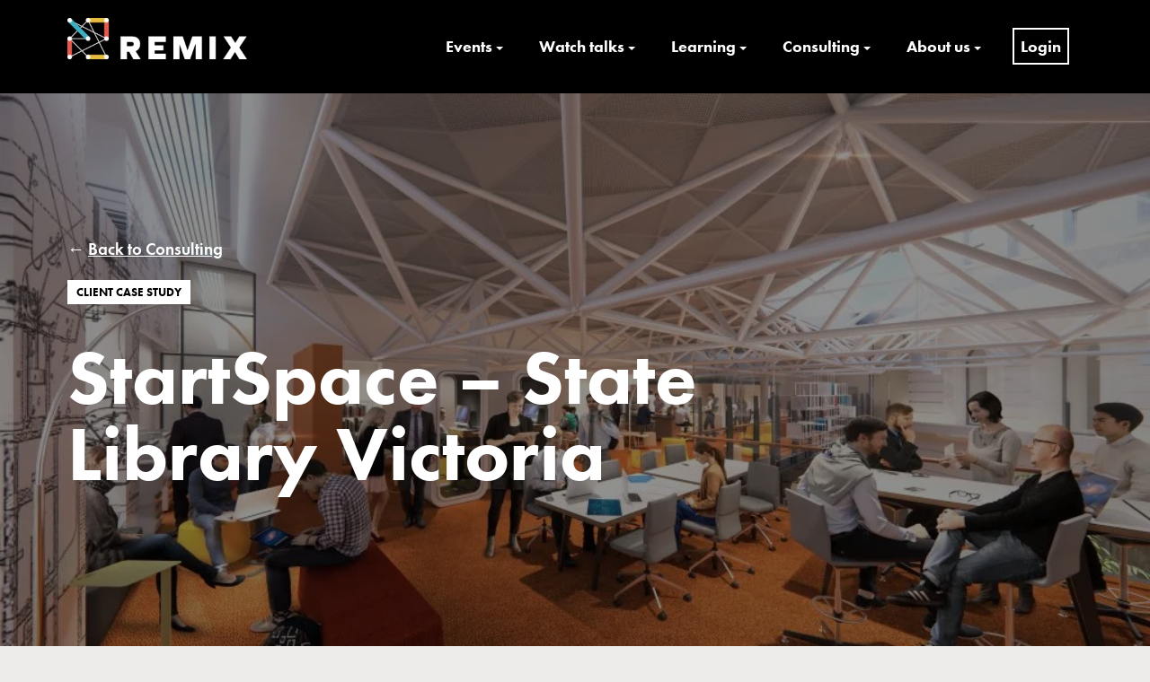

--- FILE ---
content_type: text/html; charset=UTF-8
request_url: https://www.remixsummits.com/startspace-state-library-victoria/
body_size: 22297
content:
<!DOCTYPE html><html lang="en-GB"><head>	<meta charset="UTF-8" />	<meta name="viewport" content="width=device-width,initial-scale=1.0" />	<link rel="stylesheet" href="https://use.typekit.net/tji7ucn.css">	<style id="jetpack-boost-critical-css">@media all{.stag-button{-webkit-appearance:none;-webkit-font-smoothing:inherit;display:inline-block;background:#979797;color:#fff;font-size:16px;line-height:1;margin:5px;padding:12px 16px;border-radius:0;text-decoration:none!important;text-align:center;-webkit-box-sizing:border-box;box-sizing:border-box}.stag-button--normal{opacity:.9}.stag-button--large{font-size:20px;padding:22px 40px}.stag-button--white{background:#fff;color:#000}.stag-intro-text{font-size:125%;margin-bottom:2em;display:block}.stag-alert{text-align:center;color:#fff;padding:20px 15px;margin:1em 0;display:block}.stag-alert--blue{background:#1b93c7}}@media all{html{font-family:sans-serif;-ms-text-size-adjust:100%;-webkit-text-size-adjust:100%}body{margin:0}article,header,main,nav,section{display:block}[hidden]{display:none}a{background-color:transparent}strong{font-weight:inherit}strong{font-weight:bolder}h1{font-size:2em;margin:.67em 0}img{border-style:none}svg:not(:root){overflow:hidden}hr{box-sizing:content-box;height:0;overflow:visible}button,input{font:inherit}button,input{overflow:visible}button,input{margin:0}button{text-transform:none}[type=submit],button,html [type=button]{-webkit-appearance:button}[type=checkbox]{box-sizing:border-box;padding:0}.entry-content,.site-header,.site-header .container{zoom:1}.entry-content:after,.entry-content:before,.site-header .container:after,.site-header .container:before,.site-header:after,.site-header:before{display:table;content:""}.entry-content:after,.site-header .container:after,.site-header:after{clear:both}.screen-reader-text{border:0;clip:rect(0 0 0 0);height:1px;margin:-1px;overflow:hidden;padding:0;position:absolute;width:1px}form:not(.comment-form):not(#adminbarsearch){background:#f8f8f8;padding:30px 40px}input[type=text]{background:#fff;border:none;padding:12px;width:100%;outline:0;border:1px solid #ebebeb}button,input[type=submit]{margin:0;width:auto;padding:12px 12px;font-size:13px;font-size:1.3rem;border-radius:3px;border:none;color:#fff;font-weight:700;line-height:1.2;text-align:center;background:0 0;box-shadow:none}.stag-button{text-decoration:none!important}body{margin:0}html{font-size:62.5%;-moz-box-sizing:border-box;-webkit-box-sizing:border-box;box-sizing:border-box}*,:after,:before{-moz-box-sizing:inherit;-webkit-box-sizing:inherit;box-sizing:inherit}body{font-size:19px;font-size:1.9rem;color:#000;background-color:#edecea;text-rendering:optimizeLegibility;-webkit-font-smoothing:antialiased;-moz-osx-font-smoothing:grayscale;-moz-box-sizing:inherit;-webkit-box-sizing:inherit;box-sizing:inherit}body,button,input{font-family:Roboto,Arial,sans-serif;line-height:1.6}@media screen and (min-width:600px){body,button,input{line-height:1.5}}a{text-decoration:none}hr,p,table,ul{margin-bottom:13px;margin-bottom:1.3rem}input{font:inherit}img{max-width:100%;vertical-align:bottom;height:auto}.site{max-width:1500px;margin:0 auto;background:#fff}.container{max-width:1170px;margin:0 auto;padding-left:20px;padding-right:20px;position:relative}.entry-content,.site-header,.site-header .container{clear:both}.site-header{display:block;position:relative}.site-branding{float:left;padding:10px 0}.site-title-wrap{display:inline-block;vertical-align:middle}.site-title{margin:0}.custom-logo-link{display:inline-block;vertical-align:middle}.custom-logo-link+.site-title-wrap{margin-left:10px}.site-title a{color:inherit}.nav-sec:after,.site-branding:after{display:block;content:"";clear:both}.nav-sec{float:right;width:70%}nav.main-navigation{display:inline-block;text-align:right;float:right}ul.primary-menu{list-style-type:none;padding:0;margin:34px 0;position:relative}ul.primary-menu{margin:0}.primary-menu li{padding:35px 0;border-top:3px solid transparent;margin:0 15px 0}.primary-menu li{display:inline-block;text-align:right;position:relative}.primary-menu li a{padding:0 5px;font-size:18px;font-size:1.8rem;color:#1c2220;font-weight:700;line-height:1.278;text-decoration:none}.primary-menu li ul a{color:#909090}nav.main-navigation .primary-menu li ul{display:none;position:absolute;min-width:240px;padding:20px;list-style-type:none;opacity:0;visibility:hidden;top:100%;margin:0;background:#fff;z-index:100}nav.main-navigation .primary-menu li ul li{display:block;text-align:left;border:none;margin:0;padding:0;position:relative}@media screen and (min-width:991px){.main-navigation .sub-menu{-moz-box-shadow:0 0 5px rgba(0,0,0,.19);-webkit-box-shadow:0 0 5px rgba(0,0,0,.19);box-shadow:0 0 5px rgba(0,0,0,.19)}}.main-navigation .sub-menu li+li{margin-top:20px!important}nav.main-navigation .primary-menu li ul li a{display:inline-block;font-weight:400}nav.main-navigation .primary-menu li ul li ul{top:-20px;left:100%;left:calc(100% + 20px)}button#trigger-overlay,button.overlay-close{float:right;background:0 0;border:2px solid #1e1f22;height:50px;padding:0 15px;margin:25px 0;font-size:18px;color:#1c2220;font-weight:700;text-transform:uppercase;display:none;outline:0}.post-cover{background-size:cover;background-position:center;position:relative;padding:160px 0}.post-cover .inner-container{max-width:750px}.post-cover:before{content:"";display:block;position:absolute;width:100%;height:100%;background:rgba(0,0,0,.43);top:0;left:0}.post-cover .entry-title{font-size:85px;font-size:8.5rem;color:#fff;font-weight:700;line-height:1.1;margin-top:40px}.post-meta{font-size:11px;font-size:1.1rem;color:#fff;font-weight:700;text-transform:uppercase;line-height:2}.post-meta>span:after{content:"/";display:inline-block;padding-left:5px;padding-right:3px}.post-meta>span:last-child:after{display:none}.entry-content .container{max-width:810px}.entry-content{padding:60px 0 0}.entry-content .container{max-width:810px}.entry-content p{line-height:1.75}.entry-content a:not(.stag-button):not(.wp-block-button__link){text-decoration:underline;color:#000}table{width:100%;text-align:left;border-spacing:0;border-collapse:collapse}td{font-size:19px;font-size:1.9rem;color:#000;line-height:1.6;padding:15px 0;border-bottom:2px solid #000}@media screen and (max-width:1199px){.nav-sec{float:right;width:75%}nav.main-navigation{width:64%}}@media screen and (max-width:991px){button#trigger-overlay,button.overlay-close{display:block}.post-cover .entry-title{font-size:80px;font-size:8rem}}@media screen and (max-width:768px){.post-cover .entry-title{font-size:60px;font-size:6rem}.container{max-width:100%}}@media screen and (max-width:480px){.entry-content p,body,td{font-size:16px;font-size:1.6rem}.post-cover .entry-title{font-size:40px;font-size:4rem}.post-meta{font-size:10px;font-size:1rem}}@media screen and (max-width:360px){.post-cover .entry-title{font-size:30px;font-size:3rem}.post-meta{font-size:8px;font-size:.8rem}}@media screen and (max-width:991px){.nav-sec.overlay{position:fixed;width:100%;height:100%;float:none;top:0;left:0;background:0 0;-moz-backface-visibility:hidden;-webkit-backface-visibility:hidden;backface-visibility:hidden;overflow:auto}.overlay .overlay-close{position:absolute;right:20px;top:40px;z-index:100;margin:0}.overlay nav.main-navigation{margin-top:100px;width:100%;padding:0 50px}.overlay ul.primary-menu>li{display:block;text-align:left;padding:25px 0;position:relative;border:none}.overlay ul.primary-menu>li:first-child{padding-top:0}.overlay ul.primary-menu>li:last-child:after{display:none}.overlay ul.primary-menu>li:after{content:"";display:block;width:50px;height:2px;position:absolute;background:#000;left:0;bottom:0}.overlay .primary-menu li a{display:inline-block;padding:0}.overlay .primary-menu{margin:0}.overlay nav.main-navigation .primary-menu li ul{position:initial;width:auto;padding-left:15px;opacity:1;visibility:visible;background:0 0}.overlay nav.main-navigation .primary-menu li ul li{padding:0;text-align:left;border:none}.overlay nav.main-navigation .primary-menu li ul li a{color:#1c2220}.overlay{visibility:hidden;opacity:0;-webkit-transform:scale(.9);transform:scale(.9)}}body.use-background-cover.use-background-cover{background-size:cover;background-position:center;background-attachment:fixed}body.single .hentry{margin-bottom:50px}.hentry{word-wrap:break-word}p.run-in{font-size:22px;font-size:2.2rem;font-weight:300}.post-cover .post-meta{margin-top:60px}.post-cover .post-meta a{color:inherit}.post-meta>span{vertical-align:middle}.entry-content>.container>*{margin-bottom:28px}}@media all{html{scroll-behavior:smooth}body,html{overflow-x:hidden}.site-branding,body,h1{font-family:futura-pt,sans-serif!important;font-display:swap}body{position:relative;font-size:19px;font-weight:400}h1{text-transform:uppercase;font-weight:700}.post-cover h1.entry-title{text-transform:none;line-height:1em}h1{font-size:5rem}.site-branding{max-width:200px;padding:20px 0 10px}.site-header{background-color:#000}.primary-menu li a{color:#fff}nav.main-navigation .primary-menu li ul{z-index:20000}.post-cover .post-meta{display:inline-block;padding:7px 10px;background:#fff;line-height:1;color:#000;max-width:60%;font-size:1.3rem}.nav-sec{float:right;z-index:20000;margin-left:20px;width:auto}.single .category-news .post-meta{display:inline-block;padding:7px 10px;background:#2eb6cc;color:#fff!important;font-size:1.3rem}.single-post .entry-content{font-family:futura-pt;font-size:19px;font-weight:400}@media screen and (max-width:991px){button#trigger-overlay,button.overlay-close{color:#fff;border:2px solid #fff}.overlay nav.main-navigation .primary-menu li ul li a{color:#fff}.overlay #site-navigation{display:none!important}}@media screen and (max-width:1199px){nav.main-navigation{width:100%}}hr{border:2px solid #000}.stag-button--large{font-weight:700;border-radius:10px}button{font-weight:700!important;border-radius:10px!important}.backagency a{color:#fff}.backagency a span{text-decoration:underline}.backagency+.post-meta{margin-top:20px}ul.primary-menu>.menu-item-has-children>a::after{content:"";border:4px solid transparent;border-top:4px solid #fff;margin-left:4px;margin-bottom:6px;display:inline-block;vertical-align:bottom}ul.sub-menu>.menu-item-has-children>a::after{content:"»";margin-left:6px;margin-bottom:2px;display:inline-block;vertical-align:bottom}ul.sub-menu>.noclick>a{color:#f90c4a!important;text-transform:uppercase;font-size:.8em!important}.post-template-default .entry-content a:not(.stag-button):not(.wp-block-button__link){text-decoration:none;border-bottom:2px #f90c4a solid;padding-bottom:2px}.stag-alert--blue{background-color:#2eb6cc;padding:60px}input[type=password]{background:#fff;border:none;padding:12px;width:100%;outline:0;border:1px solid #ebebeb}.lwa{margin-bottom:0}.hentry{word-wrap:normal}@media screen and (max-width:991px){.overlay nav.main-navigation .primary-menu li ul li ul{display:block}}li.menu-item-12609 a{border:2px solid #fff;padding:7px!important}.single .category-news p:first-of-type{font-size:22px;font-size:2.2rem;font-weight:300}}@media all{.lwa{margin-bottom:10px}form.lwa-form,form.lwa-remember{position:relative}.lwa table{width:100%!important;margin:0!important;border:none!important;border-spacing:0;border-collapse:collapse}.lwa td{padding:0;border-spacing:0;border:none!important}.lwa td{padding-top:7px;vertical-align:top;background-color:none}.lwa .lwa-password-label,.lwa .lwa-username-label{padding-right:10px;vertical-align:middle}.lwa-password input,.lwa-remember-email input,.lwa-username input{margin:0;width:96%;padding-left:2%;padding-right:2%}.lwa-status{margin:0 0 5px;padding:10px 10px;color:#333;border-radius:3px;display:none}.lwa-remember{margin-top:10px;display:none}}@media all{.paoc-padding-20{padding:20px}.paoc-wrap,.paoc-wrap *{-webkit-box-sizing:border-box;-moz-box-sizing:border-box;box-sizing:border-box;outline:0}.paoc-cb-popup-body{display:none;background-color:#fff;max-width:800px;width:100%;position:relative;box-shadow:0 11px 15px -7px rgba(0,0,0,.2),0 24px 38px 3px rgba(0,0,0,.14),0 9px 46px 8px rgba(0,0,0,.12);line-height:normal}.paoc-popup-inr-wrap{position:relative}.paoc-popup-inr{width:100%;color:#333;-ms-flex-preferred-size:100%;flex-basis:100%}.paoc-popup-content{color:#444}.paoc-popup-margin{margin-bottom:15px}.paoc-popup .paoc-popup-margin:last-child{margin-bottom:0}.paoc-close-popup{position:absolute;top:-10px;right:-10px;width:35px;height:35px;font-size:0;text-decoration:none;text-align:center;line-height:29px;fill:#fff;border-radius:50px;background-color:#000;border:3px solid #fff;outline:0!important}.paoc-close-popup svg{display:inline-block;vertical-align:middle;height:19px;width:19px}.paoc-popup .paoc-popup-inr-wrap{max-height:inherit;overflow-y:auto}.paoc-design-1 .paoc-popup-con-bg{display:-webkit-box;display:-ms-flexbox;display:flex;-webkit-box-pack:center;-ms-flex-pack:center;justify-content:center;-webkit-box-align:center;-ms-flex-align:center;align-items:center;width:100%;overflow-y:auto}.paoc-design-1 .paoc-popup-inr{margin:auto}@media only screen and (max-width:720px){.paoc-cb-popup-body{width:95%;max-width:95%!important}}}@media all{.sd-content ul li a.sd-button>span{line-height:23px;margin-left:6px}.sd-social-icon .sd-content ul li a.sd-button>span{margin-left:0}body .sd-social-icon .sd-content ul li[class*=share-] a.sd-button.share-icon.no-text span:not(.custom-sharing-span){display:none}.sd-social-icon .sd-content ul li[class*=share-] a.sd-button>span{line-height:1}}</style><meta name='robots' content='index, follow, max-image-preview:large, max-snippet:-1, max-video-preview:-1' />		<title>StartSpace - State Library Victoria - REMIX Summits | Culture x Technology x Entrepreneurship</title>		<meta property="og:locale" content="en_GB" />	<meta property="og:type" content="article" />	<meta property="og:title" content="StartSpace - State Library Victoria - REMIX Summits | Culture x Technology x Entrepreneurship" />	<meta property="og:description" content="REMIX were commissioned by State Library Victoria to support the development of a strategy to help Victorians engage with the More... &quot;StartSpace &#8211; State Library Victoria&quot;" />	<meta property="og:url" content="https://www.remixsummits.com/startspace-state-library-victoria/" />	<meta property="og:site_name" content="REMIX Summits | Culture x Technology x Entrepreneurship" />	<meta property="article:published_time" content="2018-08-26T10:04:03+00:00" />	<meta property="article:modified_time" content="2021-08-26T12:23:42+00:00" />	<meta property="og:image" content="https://www.remixsummits.com/media/Start-Space-mezzanine-1024x576-3.jpg" />	<meta property="og:image:width" content="1024" />	<meta property="og:image:height" content="576" />	<meta property="og:image:type" content="image/jpeg" />	<meta name="author" content="Simon Cronshaw" />	<meta name="twitter:card" content="summary_large_image" />	<meta name="twitter:label1" content="Written by" />	<meta name="twitter:data1" content="Simon Cronshaw" />	<meta name="twitter:label2" content="Estimated reading time" />	<meta name="twitter:data2" content="1 minute" /> <script data-jetpack-boost="ignore" type="application/ld+json" class="yoast-schema-graph">{"@context":"https://schema.org","@graph":[{"@type":"Article","@id":"https://www.remixsummits.com/startspace-state-library-victoria/#article","isPartOf":{"@id":"https://www.remixsummits.com/startspace-state-library-victoria/"},"author":[{"@id":"https://www.remixsummits.com/#/schema/person/951e4f3fc1296ca694cfc053aa677b39"}],"headline":"StartSpace &#8211; State Library Victoria","datePublished":"2018-08-26T10:04:03+00:00","dateModified":"2021-08-26T12:23:42+00:00","mainEntityOfPage":{"@id":"https://www.remixsummits.com/startspace-state-library-victoria/"},"wordCount":127,"publisher":{"@id":"https://www.remixsummits.com/#organization"},"image":{"@id":"https://www.remixsummits.com/startspace-state-library-victoria/#primaryimage"},"thumbnailUrl":"https://i0.wp.com/www.remixsummits.com/media/Start-Space-mezzanine-1024x576-3.jpg?fit=1024%2C576&ssl=1","articleSection":["Agency"],"inLanguage":"en-GB"},{"@type":"WebPage","@id":"https://www.remixsummits.com/startspace-state-library-victoria/","url":"https://www.remixsummits.com/startspace-state-library-victoria/","name":"StartSpace - State Library Victoria - REMIX Summits | Culture x Technology x Entrepreneurship","isPartOf":{"@id":"https://www.remixsummits.com/#website"},"primaryImageOfPage":{"@id":"https://www.remixsummits.com/startspace-state-library-victoria/#primaryimage"},"image":{"@id":"https://www.remixsummits.com/startspace-state-library-victoria/#primaryimage"},"thumbnailUrl":"https://i0.wp.com/www.remixsummits.com/media/Start-Space-mezzanine-1024x576-3.jpg?fit=1024%2C576&ssl=1","datePublished":"2018-08-26T10:04:03+00:00","dateModified":"2021-08-26T12:23:42+00:00","breadcrumb":{"@id":"https://www.remixsummits.com/startspace-state-library-victoria/#breadcrumb"},"inLanguage":"en-GB","potentialAction":[{"@type":"ReadAction","target":["https://www.remixsummits.com/startspace-state-library-victoria/"]}]},{"@type":"ImageObject","inLanguage":"en-GB","@id":"https://www.remixsummits.com/startspace-state-library-victoria/#primaryimage","url":"https://i0.wp.com/www.remixsummits.com/media/Start-Space-mezzanine-1024x576-3.jpg?fit=1024%2C576&ssl=1","contentUrl":"https://i0.wp.com/www.remixsummits.com/media/Start-Space-mezzanine-1024x576-3.jpg?fit=1024%2C576&ssl=1","width":1024,"height":576,"caption":"StartSpace - State Library Victoria"},{"@type":"BreadcrumbList","@id":"https://www.remixsummits.com/startspace-state-library-victoria/#breadcrumb","itemListElement":[{"@type":"ListItem","position":1,"name":"Home","item":"https://www.remixsummits.com/"},{"@type":"ListItem","position":2,"name":"StartSpace &#8211; State Library Victoria"}]},{"@type":"WebSite","@id":"https://www.remixsummits.com/#website","url":"https://www.remixsummits.com/","name":"REMIX Summits | Culture x Technology x Entrepreneurship","description":"","publisher":{"@id":"https://www.remixsummits.com/#organization"},"potentialAction":[{"@type":"SearchAction","target":{"@type":"EntryPoint","urlTemplate":"https://www.remixsummits.com/?s={search_term_string}"},"query-input":{"@type":"PropertyValueSpecification","valueRequired":true,"valueName":"search_term_string"}}],"inLanguage":"en-GB"},{"@type":"Organization","@id":"https://www.remixsummits.com/#organization","name":"REMIX Summits","url":"https://www.remixsummits.com/","logo":{"@type":"ImageObject","inLanguage":"en-GB","@id":"https://www.remixsummits.com/#/schema/logo/image/","url":"https://www.remixsummits.com/media/REMIX_Summits-1.png","contentUrl":"https://www.remixsummits.com/media/REMIX_Summits-1.png","width":300,"height":69,"caption":"REMIX Summits"},"image":{"@id":"https://www.remixsummits.com/#/schema/logo/image/"}},{"@type":"Person","@id":"https://www.remixsummits.com/#/schema/person/951e4f3fc1296ca694cfc053aa677b39","name":"Simon Cronshaw","sameAs":["https://www.remixsummits.com"],"url":"https://www.remixsummits.com/speaker/simon-admin/"}]}</script> <link rel="alternate" title="oEmbed (JSON)" type="application/json+oembed" href="https://www.remixsummits.com/wp-json/oembed/1.0/embed?url=https%3A%2F%2Fwww.remixsummits.com%2Fstartspace-state-library-victoria%2F" /><link rel="alternate" title="oEmbed (XML)" type="text/xml+oembed" href="https://www.remixsummits.com/wp-json/oembed/1.0/embed?url=https%3A%2F%2Fwww.remixsummits.com%2Fstartspace-state-library-victoria%2F&#038;format=xml" /><style id='wp-img-auto-sizes-contain-inline-css' type='text/css'>img:is([sizes=auto i],[sizes^="auto," i]){contain-intrinsic-size:3000px 1500px}/*# sourceURL=wp-img-auto-sizes-contain-inline-css */</style><noscript><link rel='stylesheet' href='https://www.remixsummits.com/apps/9/assets/css/fontawesome-all.min.css?ver=5.15.3' type='text/css' media='all' /></noscript><link data-media="all" onload="this.media=this.dataset.media; delete this.dataset.media; this.removeAttribute( &apos;onload&apos; );" rel='stylesheet' href='https://www.remixsummits.com/apps/9/assets/css/fontawesome-all.min.css?ver=5.15.3' type='text/css' media="not all" /><noscript><link rel='stylesheet' href='https://www.remixsummits.com/apps/9/assets/css/stag-shortcodes.css?ver=2.3.8' type='text/css' media='all' /></noscript><link data-media="all" onload="this.media=this.dataset.media; delete this.dataset.media; this.removeAttribute( &apos;onload&apos; );" rel='stylesheet' href='https://www.remixsummits.com/apps/9/assets/css/stag-shortcodes.css?ver=2.3.8' type='text/css' media="not all" /><style id='wp-emoji-styles-inline-css' type='text/css'>	img.wp-smiley, img.emoji {		display: inline !important;		border: none !important;		box-shadow: none !important;		height: 1em !important;		width: 1em !important;		margin: 0 0.07em !important;		vertical-align: -0.1em !important;		background: none !important;		padding: 0 !important;	}/*# sourceURL=wp-emoji-styles-inline-css */</style><style id='wp-block-library-inline-css' type='text/css'>:root{--wp-block-synced-color:#7a00df;--wp-block-synced-color--rgb:122,0,223;--wp-bound-block-color:var(--wp-block-synced-color);--wp-editor-canvas-background:#ddd;--wp-admin-theme-color:#007cba;--wp-admin-theme-color--rgb:0,124,186;--wp-admin-theme-color-darker-10:#006ba1;--wp-admin-theme-color-darker-10--rgb:0,107,160.5;--wp-admin-theme-color-darker-20:#005a87;--wp-admin-theme-color-darker-20--rgb:0,90,135;--wp-admin-border-width-focus:2px}@media (min-resolution:192dpi){:root{--wp-admin-border-width-focus:1.5px}}.wp-element-button{cursor:pointer}:root .has-very-light-gray-background-color{background-color:#eee}:root .has-very-dark-gray-background-color{background-color:#313131}:root .has-very-light-gray-color{color:#eee}:root .has-very-dark-gray-color{color:#313131}:root .has-vivid-green-cyan-to-vivid-cyan-blue-gradient-background{background:linear-gradient(135deg,#00d084,#0693e3)}:root .has-purple-crush-gradient-background{background:linear-gradient(135deg,#34e2e4,#4721fb 50%,#ab1dfe)}:root .has-hazy-dawn-gradient-background{background:linear-gradient(135deg,#faaca8,#dad0ec)}:root .has-subdued-olive-gradient-background{background:linear-gradient(135deg,#fafae1,#67a671)}:root .has-atomic-cream-gradient-background{background:linear-gradient(135deg,#fdd79a,#004a59)}:root .has-nightshade-gradient-background{background:linear-gradient(135deg,#330968,#31cdcf)}:root .has-midnight-gradient-background{background:linear-gradient(135deg,#020381,#2874fc)}:root{--wp--preset--font-size--normal:16px;--wp--preset--font-size--huge:42px}.has-regular-font-size{font-size:1em}.has-larger-font-size{font-size:2.625em}.has-normal-font-size{font-size:var(--wp--preset--font-size--normal)}.has-huge-font-size{font-size:var(--wp--preset--font-size--huge)}.has-text-align-center{text-align:center}.has-text-align-left{text-align:left}.has-text-align-right{text-align:right}.has-fit-text{white-space:nowrap!important}#end-resizable-editor-section{display:none}.aligncenter{clear:both}.items-justified-left{justify-content:flex-start}.items-justified-center{justify-content:center}.items-justified-right{justify-content:flex-end}.items-justified-space-between{justify-content:space-between}.screen-reader-text{border:0;clip-path:inset(50%);height:1px;margin:-1px;overflow:hidden;padding:0;position:absolute;width:1px;word-wrap:normal!important}.screen-reader-text:focus{background-color:#ddd;clip-path:none;color:#444;display:block;font-size:1em;height:auto;left:5px;line-height:normal;padding:15px 23px 14px;text-decoration:none;top:5px;width:auto;z-index:100000}html :where(.has-border-color){border-style:solid}html :where([style*=border-top-color]){border-top-style:solid}html :where([style*=border-right-color]){border-right-style:solid}html :where([style*=border-bottom-color]){border-bottom-style:solid}html :where([style*=border-left-color]){border-left-style:solid}html :where([style*=border-width]){border-style:solid}html :where([style*=border-top-width]){border-top-style:solid}html :where([style*=border-right-width]){border-right-style:solid}html :where([style*=border-bottom-width]){border-bottom-style:solid}html :where([style*=border-left-width]){border-left-style:solid}html :where(img[class*=wp-image-]){height:auto;max-width:100%}:where(figure){margin:0 0 1em}html :where(.is-position-sticky){--wp-admin--admin-bar--position-offset:var(--wp-admin--admin-bar--height,0px)}@media screen and (max-width:600px){html :where(.is-position-sticky){--wp-admin--admin-bar--position-offset:0px}}/*# sourceURL=wp-block-library-inline-css */</style><style id='global-styles-inline-css' type='text/css'>:root{--wp--preset--aspect-ratio--square: 1;--wp--preset--aspect-ratio--4-3: 4/3;--wp--preset--aspect-ratio--3-4: 3/4;--wp--preset--aspect-ratio--3-2: 3/2;--wp--preset--aspect-ratio--2-3: 2/3;--wp--preset--aspect-ratio--16-9: 16/9;--wp--preset--aspect-ratio--9-16: 9/16;--wp--preset--color--black: #000000;--wp--preset--color--cyan-bluish-gray: #abb8c3;--wp--preset--color--white: #ffffff;--wp--preset--color--pale-pink: #f78da7;--wp--preset--color--vivid-red: #cf2e2e;--wp--preset--color--luminous-vivid-orange: #ff6900;--wp--preset--color--luminous-vivid-amber: #fcb900;--wp--preset--color--light-green-cyan: #7bdcb5;--wp--preset--color--vivid-green-cyan: #00d084;--wp--preset--color--pale-cyan-blue: #8ed1fc;--wp--preset--color--vivid-cyan-blue: #0693e3;--wp--preset--color--vivid-purple: #9b51e0;--wp--preset--gradient--vivid-cyan-blue-to-vivid-purple: linear-gradient(135deg,rgb(6,147,227) 0%,rgb(155,81,224) 100%);--wp--preset--gradient--light-green-cyan-to-vivid-green-cyan: linear-gradient(135deg,rgb(122,220,180) 0%,rgb(0,208,130) 100%);--wp--preset--gradient--luminous-vivid-amber-to-luminous-vivid-orange: linear-gradient(135deg,rgb(252,185,0) 0%,rgb(255,105,0) 100%);--wp--preset--gradient--luminous-vivid-orange-to-vivid-red: linear-gradient(135deg,rgb(255,105,0) 0%,rgb(207,46,46) 100%);--wp--preset--gradient--very-light-gray-to-cyan-bluish-gray: linear-gradient(135deg,rgb(238,238,238) 0%,rgb(169,184,195) 100%);--wp--preset--gradient--cool-to-warm-spectrum: linear-gradient(135deg,rgb(74,234,220) 0%,rgb(151,120,209) 20%,rgb(207,42,186) 40%,rgb(238,44,130) 60%,rgb(251,105,98) 80%,rgb(254,248,76) 100%);--wp--preset--gradient--blush-light-purple: linear-gradient(135deg,rgb(255,206,236) 0%,rgb(152,150,240) 100%);--wp--preset--gradient--blush-bordeaux: linear-gradient(135deg,rgb(254,205,165) 0%,rgb(254,45,45) 50%,rgb(107,0,62) 100%);--wp--preset--gradient--luminous-dusk: linear-gradient(135deg,rgb(255,203,112) 0%,rgb(199,81,192) 50%,rgb(65,88,208) 100%);--wp--preset--gradient--pale-ocean: linear-gradient(135deg,rgb(255,245,203) 0%,rgb(182,227,212) 50%,rgb(51,167,181) 100%);--wp--preset--gradient--electric-grass: linear-gradient(135deg,rgb(202,248,128) 0%,rgb(113,206,126) 100%);--wp--preset--gradient--midnight: linear-gradient(135deg,rgb(2,3,129) 0%,rgb(40,116,252) 100%);--wp--preset--font-size--small: 13px;--wp--preset--font-size--medium: 20px;--wp--preset--font-size--large: 36px;--wp--preset--font-size--x-large: 42px;--wp--preset--spacing--20: 0.44rem;--wp--preset--spacing--30: 0.67rem;--wp--preset--spacing--40: 1rem;--wp--preset--spacing--50: 1.5rem;--wp--preset--spacing--60: 2.25rem;--wp--preset--spacing--70: 3.38rem;--wp--preset--spacing--80: 5.06rem;--wp--preset--shadow--natural: 6px 6px 9px rgba(0, 0, 0, 0.2);--wp--preset--shadow--deep: 12px 12px 50px rgba(0, 0, 0, 0.4);--wp--preset--shadow--sharp: 6px 6px 0px rgba(0, 0, 0, 0.2);--wp--preset--shadow--outlined: 6px 6px 0px -3px rgb(255, 255, 255), 6px 6px rgb(0, 0, 0);--wp--preset--shadow--crisp: 6px 6px 0px rgb(0, 0, 0);}:where(.is-layout-flex){gap: 0.5em;}:where(.is-layout-grid){gap: 0.5em;}body .is-layout-flex{display: flex;}.is-layout-flex{flex-wrap: wrap;align-items: center;}.is-layout-flex > :is(*, div){margin: 0;}body .is-layout-grid{display: grid;}.is-layout-grid > :is(*, div){margin: 0;}:where(.wp-block-columns.is-layout-flex){gap: 2em;}:where(.wp-block-columns.is-layout-grid){gap: 2em;}:where(.wp-block-post-template.is-layout-flex){gap: 1.25em;}:where(.wp-block-post-template.is-layout-grid){gap: 1.25em;}.has-black-color{color: var(--wp--preset--color--black) !important;}.has-cyan-bluish-gray-color{color: var(--wp--preset--color--cyan-bluish-gray) !important;}.has-white-color{color: var(--wp--preset--color--white) !important;}.has-pale-pink-color{color: var(--wp--preset--color--pale-pink) !important;}.has-vivid-red-color{color: var(--wp--preset--color--vivid-red) !important;}.has-luminous-vivid-orange-color{color: var(--wp--preset--color--luminous-vivid-orange) !important;}.has-luminous-vivid-amber-color{color: var(--wp--preset--color--luminous-vivid-amber) !important;}.has-light-green-cyan-color{color: var(--wp--preset--color--light-green-cyan) !important;}.has-vivid-green-cyan-color{color: var(--wp--preset--color--vivid-green-cyan) !important;}.has-pale-cyan-blue-color{color: var(--wp--preset--color--pale-cyan-blue) !important;}.has-vivid-cyan-blue-color{color: var(--wp--preset--color--vivid-cyan-blue) !important;}.has-vivid-purple-color{color: var(--wp--preset--color--vivid-purple) !important;}.has-black-background-color{background-color: var(--wp--preset--color--black) !important;}.has-cyan-bluish-gray-background-color{background-color: var(--wp--preset--color--cyan-bluish-gray) !important;}.has-white-background-color{background-color: var(--wp--preset--color--white) !important;}.has-pale-pink-background-color{background-color: var(--wp--preset--color--pale-pink) !important;}.has-vivid-red-background-color{background-color: var(--wp--preset--color--vivid-red) !important;}.has-luminous-vivid-orange-background-color{background-color: var(--wp--preset--color--luminous-vivid-orange) !important;}.has-luminous-vivid-amber-background-color{background-color: var(--wp--preset--color--luminous-vivid-amber) !important;}.has-light-green-cyan-background-color{background-color: var(--wp--preset--color--light-green-cyan) !important;}.has-vivid-green-cyan-background-color{background-color: var(--wp--preset--color--vivid-green-cyan) !important;}.has-pale-cyan-blue-background-color{background-color: var(--wp--preset--color--pale-cyan-blue) !important;}.has-vivid-cyan-blue-background-color{background-color: var(--wp--preset--color--vivid-cyan-blue) !important;}.has-vivid-purple-background-color{background-color: var(--wp--preset--color--vivid-purple) !important;}.has-black-border-color{border-color: var(--wp--preset--color--black) !important;}.has-cyan-bluish-gray-border-color{border-color: var(--wp--preset--color--cyan-bluish-gray) !important;}.has-white-border-color{border-color: var(--wp--preset--color--white) !important;}.has-pale-pink-border-color{border-color: var(--wp--preset--color--pale-pink) !important;}.has-vivid-red-border-color{border-color: var(--wp--preset--color--vivid-red) !important;}.has-luminous-vivid-orange-border-color{border-color: var(--wp--preset--color--luminous-vivid-orange) !important;}.has-luminous-vivid-amber-border-color{border-color: var(--wp--preset--color--luminous-vivid-amber) !important;}.has-light-green-cyan-border-color{border-color: var(--wp--preset--color--light-green-cyan) !important;}.has-vivid-green-cyan-border-color{border-color: var(--wp--preset--color--vivid-green-cyan) !important;}.has-pale-cyan-blue-border-color{border-color: var(--wp--preset--color--pale-cyan-blue) !important;}.has-vivid-cyan-blue-border-color{border-color: var(--wp--preset--color--vivid-cyan-blue) !important;}.has-vivid-purple-border-color{border-color: var(--wp--preset--color--vivid-purple) !important;}.has-vivid-cyan-blue-to-vivid-purple-gradient-background{background: var(--wp--preset--gradient--vivid-cyan-blue-to-vivid-purple) !important;}.has-light-green-cyan-to-vivid-green-cyan-gradient-background{background: var(--wp--preset--gradient--light-green-cyan-to-vivid-green-cyan) !important;}.has-luminous-vivid-amber-to-luminous-vivid-orange-gradient-background{background: var(--wp--preset--gradient--luminous-vivid-amber-to-luminous-vivid-orange) !important;}.has-luminous-vivid-orange-to-vivid-red-gradient-background{background: var(--wp--preset--gradient--luminous-vivid-orange-to-vivid-red) !important;}.has-very-light-gray-to-cyan-bluish-gray-gradient-background{background: var(--wp--preset--gradient--very-light-gray-to-cyan-bluish-gray) !important;}.has-cool-to-warm-spectrum-gradient-background{background: var(--wp--preset--gradient--cool-to-warm-spectrum) !important;}.has-blush-light-purple-gradient-background{background: var(--wp--preset--gradient--blush-light-purple) !important;}.has-blush-bordeaux-gradient-background{background: var(--wp--preset--gradient--blush-bordeaux) !important;}.has-luminous-dusk-gradient-background{background: var(--wp--preset--gradient--luminous-dusk) !important;}.has-pale-ocean-gradient-background{background: var(--wp--preset--gradient--pale-ocean) !important;}.has-electric-grass-gradient-background{background: var(--wp--preset--gradient--electric-grass) !important;}.has-midnight-gradient-background{background: var(--wp--preset--gradient--midnight) !important;}.has-small-font-size{font-size: var(--wp--preset--font-size--small) !important;}.has-medium-font-size{font-size: var(--wp--preset--font-size--medium) !important;}.has-large-font-size{font-size: var(--wp--preset--font-size--large) !important;}.has-x-large-font-size{font-size: var(--wp--preset--font-size--x-large) !important;}/*# sourceURL=global-styles-inline-css */</style><style id='classic-theme-styles-inline-css' type='text/css'>/*! This file is auto-generated */.wp-block-button__link{color:#fff;background-color:#32373c;border-radius:9999px;box-shadow:none;text-decoration:none;padding:calc(.667em + 2px) calc(1.333em + 2px);font-size:1.125em}.wp-block-file__button{background:#32373c;color:#fff;text-decoration:none}/*# sourceURL=/wp-includes/css/classic-themes.min.css */</style><noscript><link rel='stylesheet' href='https://www.remixsummits.com/apps/51/assets/if-menu-site.css?ver=6.9' type='text/css' media='all' /></noscript><link data-media="all" onload="this.media=this.dataset.media; delete this.dataset.media; this.removeAttribute( &apos;onload&apos; );" rel='stylesheet' href='https://www.remixsummits.com/apps/51/assets/if-menu-site.css?ver=6.9' type='text/css' media="not all" /><noscript><link rel='stylesheet' href='https://www.remixsummits.com/template/skin.css?ver=1.2.3' type='text/css' media='all' /></noscript><link data-media="all" onload="this.media=this.dataset.media; delete this.dataset.media; this.removeAttribute( &apos;onload&apos; );" rel='stylesheet' href='https://www.remixsummits.com/template/skin.css?ver=1.2.3' type='text/css' media="not all" /><noscript><link rel='stylesheet' href='https://www.remixsummits.com/chtemplate/chskin.css?ver=1.0.8' type='text/css' media='all' /></noscript><link data-media="all" onload="this.media=this.dataset.media; delete this.dataset.media; this.removeAttribute( &apos;onload&apos; );" rel='stylesheet' href='https://www.remixsummits.com/chtemplate/chskin.css?ver=1.0.8' type='text/css' media="not all" /><noscript><link rel='stylesheet' href='//fonts.googleapis.com/css?family=Roboto%3Aregular%2Citalic%2C300%2C700%2C900%26subset%3Dlatin&#038;ver=1.2.3' type='text/css' media='all' /></noscript><link data-media="all" onload="this.media=this.dataset.media; delete this.dataset.media; this.removeAttribute( &apos;onload&apos; );" rel='stylesheet' href='//fonts.googleapis.com/css?family=Roboto%3Aregular%2Citalic%2C300%2C700%2C900%26subset%3Dlatin&#038;ver=1.2.3' type='text/css' media="not all" /><noscript><link rel='stylesheet' href='https://www.remixsummits.com/apps/5/_inc/genericons/genericons/genericons.css?ver=3.1' type='text/css' media='all' /></noscript><link data-media="all" onload="this.media=this.dataset.media; delete this.dataset.media; this.removeAttribute( &apos;onload&apos; );" rel='stylesheet' href='https://www.remixsummits.com/apps/5/_inc/genericons/genericons/genericons.css?ver=3.1' type='text/css' media="not all" /><noscript><link rel='stylesheet' href='https://www.remixsummits.com/apps/13/public/css/lazyload-shared.css?ver=2.18.9' type='text/css' media='all' /></noscript><link data-media="all" onload="this.media=this.dataset.media; delete this.dataset.media; this.removeAttribute( &apos;onload&apos; );" rel='stylesheet' href='https://www.remixsummits.com/apps/13/public/css/lazyload-shared.css?ver=2.18.9' type='text/css' media="not all" /><style id='lazyload-video-css-inline-css' type='text/css'>.entry-content a.lazy-load-youtube, a.lazy-load-youtube, .lazy-load-vimeo.titletext.youtube { display: none; }.lazy-load-div:before { content: "\25B6"; text-shadow: 0px 0px 60px rgba(0,0,0,0.8); }/*# sourceURL=lazyload-video-css-inline-css */</style><noscript><link rel='stylesheet' href='https://www.remixsummits.com/apps/52/templates/widget.css?ver=4.5.1' type='text/css' media='all' /></noscript><link data-media="all" onload="this.media=this.dataset.media; delete this.dataset.media; this.removeAttribute( &apos;onload&apos; );" rel='stylesheet' href='https://www.remixsummits.com/apps/52/templates/widget.css?ver=4.5.1' type='text/css' media="not all" /><noscript><link rel='stylesheet' href='https://www.remixsummits.com/apps/53/assets/css/popupaoc-public.css?ver=2.9.1' type='text/css' media='all' /></noscript><link data-media="all" onload="this.media=this.dataset.media; delete this.dataset.media; this.removeAttribute( &apos;onload&apos; );" rel='stylesheet' href='https://www.remixsummits.com/apps/53/assets/css/popupaoc-public.css?ver=2.9.1' type='text/css' media="not all" /><noscript><link rel='stylesheet' href='https://www.remixsummits.com/apps/mailin/css/mailin-front.css?ver=6.9' type='text/css' media='all' /></noscript><link data-media="all" onload="this.media=this.dataset.media; delete this.dataset.media; this.removeAttribute( &apos;onload&apos; );" rel='stylesheet' href='https://www.remixsummits.com/apps/mailin/css/mailin-front.css?ver=6.9' type='text/css' media="not all" /><noscript><link rel='stylesheet' href='https://www.remixsummits.com/apps/5/modules/sharedaddy/sharing.css?ver=15.4' type='text/css' media='all' /></noscript><link data-media="all" onload="this.media=this.dataset.media; delete this.dataset.media; this.removeAttribute( &apos;onload&apos; );" rel='stylesheet' href='https://www.remixsummits.com/apps/5/modules/sharedaddy/sharing.css?ver=15.4' type='text/css' media="not all" /><noscript><link rel='stylesheet' href='https://www.remixsummits.com/apps/5/_inc/social-logos/social-logos.min.css?ver=15.4' type='text/css' media='all' /></noscript><link data-media="all" onload="this.media=this.dataset.media; delete this.dataset.media; this.removeAttribute( &apos;onload&apos; );" rel='stylesheet' href='https://www.remixsummits.com/apps/5/_inc/social-logos/social-logos.min.css?ver=15.4' type='text/css' media="not all" />				<style id="custom-logo-css" type="text/css">			.site-title, .site-description {				position: absolute;				clip-path: inset(50%);			}		</style>			<style>img#wpstats{display:none}</style>		<style id="modula-slideshow">.modula-toolbar {position: absolute;top: 0;right: 60px;z-index: 9999999;display: block;opacity: 1;}.modula-toolbar span.modula-play {margin-right: 10px;}.modula-toolbar span {cursor:pointer;color: #fff;display:inline-block;}.modula-toolbar span svg {width: 15px;}.modula-toolbar.modula-is-playing span.modula-play {opacity: .5;}.modula-toolbar:not(.modula-is-playing) span.modula-pause {opacity: .5;}</style>  <style type="text/css" id="custom-background-css">body.custom-background { background-image: url("https://www.remixsummits.com/media/bg-yellow.webp"); background-position: left top; background-size: auto; background-repeat: repeat; background-attachment: scroll; }</style>	<link rel="icon" href="https://i0.wp.com/www.remixsummits.com/media/icon.png?fit=32%2C32&#038;ssl=1" sizes="32x32" /><link rel="icon" href="https://i0.wp.com/www.remixsummits.com/media/icon.png?fit=192%2C192&#038;ssl=1" sizes="192x192" /><link rel="apple-touch-icon" href="https://i0.wp.com/www.remixsummits.com/media/icon.png?fit=180%2C180&#038;ssl=1" /><meta name="msapplication-TileImage" content="https://i0.wp.com/www.remixsummits.com/media/icon.png?fit=260%2C260&#038;ssl=1" /><style type="text/css" id="mono-inline-css">a {color:#f90c4a;}button,.button,.twitter-follow-button,.instagram-follow-link,input[type="reset"],input[type="submit"],input[type="button"] {background-color:#f90c4a;}.site-footer {background-color:#000000;}body {font-family:'Roboto';}.site-branding,h1,h2,h3,h4,h5,h6,.wp-block-quote p,.wp-block-pullquote p {font-family:'Roboto';}.site-byline {display:none;}</style></head><body class="wp-singular post-template-default single single-post postid-11408 single-format-standard custom-background wp-custom-logo wp-embed-responsive wp-theme-mono wp-child-theme-mono-child group-blog use-background-cover stagtools modula-best-grid-gallery"><div id="page" class="hfeed site">	<a class="skip-link screen-reader-text" href="#content">Skip to content</a>	<header id="masthead" class="site-header" role="banner">		<div class="container">			<div class="site-branding">				<a href="https://www.remixsummits.com/" class="custom-logo-link" rel="home"><img width="300" height="69" src="https://i0.wp.com/www.remixsummits.com/media/REMIX_Summits_wh.png?fit=300%2C69&amp;ssl=1" class="custom-logo" alt="REMIX Summits" decoding="async" /></a>									<div class="site-title-wrap">						<h1 class="site-title"><a href="https://www.remixsummits.com/" rel="home">REMIX Summits | Culture x Technology x Entrepreneurship</a></h1>											</div>							</div>			<button id="trigger-overlay" type="button">Menu</button>			<div class="nav-sec overlay">			    <button type="button" class="overlay-close">Close</button>				<nav id="site-navigation" class="main-navigation" role="navigation">					<div class="menu-top-main-container"><ul id="primary-menu" class="primary-menu"><li id="menu-item-12046" class="noclick menu-item menu-item-type-custom menu-item-object-custom menu-item-has-children menu-item-12046"><a href="#">Events</a><ul class="sub-menu">	<li id="menu-item-21811" class="menu-item menu-item-type-post_type menu-item-object-page menu-item-21811"><a href="https://www.remixsummits.com/ldn-2026/">REMIX London 2026</a></li>	<li id="menu-item-20995" class="menu-item menu-item-type-post_type menu-item-object-page menu-item-20995"><a href="https://www.remixsummits.com/perth-2025/">REMIX Perth 2025</a></li>	<li id="menu-item-14822" class="noclick menu-item menu-item-type-custom menu-item-object-custom menu-item-has-children menu-item-14822"><a href="#">Watch On-Demand</a>	<ul class="sub-menu">		<li id="menu-item-20167" class="menu-item menu-item-type-post_type menu-item-object-page menu-item-20167"><a href="https://www.remixsummits.com/syd-2025/">REMIX Sydney 2025</a></li>		<li id="menu-item-20473" class="menu-item menu-item-type-post_type menu-item-object-page menu-item-20473"><a href="https://www.remixsummits.com/sunshine-coast-2025/">REMIX Academy 2025</a></li>		<li id="menu-item-19135" class="menu-item menu-item-type-post_type menu-item-object-page menu-item-19135"><a href="https://www.remixsummits.com/ldn-2025/">REMIX London 2025</a></li>		<li id="menu-item-18801" class="menu-item menu-item-type-post_type menu-item-object-page menu-item-18801"><a href="https://www.remixsummits.com/perth-2024/">REMIX Perth 2024</a></li>		<li id="menu-item-17269" class="menu-item menu-item-type-post_type menu-item-object-page menu-item-17269"><a href="https://www.remixsummits.com/syd-2024/">REMIX Sydney 2024</a></li>		<li id="menu-item-17658" class="menu-item menu-item-type-post_type menu-item-object-page menu-item-17658"><a href="https://www.remixsummits.com/ldn-2024/">REMIX London 2024</a></li>		<li id="menu-item-16251" class="menu-item menu-item-type-post_type menu-item-object-page menu-item-16251"><a href="https://www.remixsummits.com/perth-2023/">REMIX Perth 2023</a></li>		<li id="menu-item-15051" class="menu-item menu-item-type-post_type menu-item-object-page menu-item-15051"><a href="https://www.remixsummits.com/syd-2023/">REMIX Sydney 2023</a></li>		<li id="menu-item-16008" class="menu-item menu-item-type-post_type menu-item-object-page menu-item-16008"><a href="https://www.remixsummits.com/immersive-talks/">Immersive Experiences – REMIX talks package</a></li>	</ul></li>	<li id="menu-item-12098" class="menu-item menu-item-type-taxonomy menu-item-object-category menu-item-12098"><a href="https://www.remixsummits.com/news/">Latest News</a></li></ul></li><li id="menu-item-12080" class="noclick menu-item menu-item-type-custom menu-item-object-custom menu-item-has-children menu-item-12080"><a href="#">Watch talks</a><ul class="sub-menu">	<li id="menu-item-15538" class="noclick menu-item menu-item-type-custom menu-item-object-custom menu-item-has-children menu-item-15538"><a href="#">Watch On-Demand</a>	<ul class="sub-menu">		<li id="menu-item-19468" class="menu-item menu-item-type-post_type menu-item-object-page menu-item-19468"><a href="https://www.remixsummits.com/perth-2024/">REMIX Perth 2024</a></li>		<li id="menu-item-19469" class="menu-item menu-item-type-post_type menu-item-object-page menu-item-19469"><a href="https://www.remixsummits.com/syd-2024/">REMIX Sydney 2024</a></li>		<li id="menu-item-17659" class="menu-item menu-item-type-post_type menu-item-object-page menu-item-17659"><a href="https://www.remixsummits.com/ldn-2024/">REMIX London 2024</a></li>		<li id="menu-item-16510" class="menu-item menu-item-type-post_type menu-item-object-page menu-item-16510"><a href="https://www.remixsummits.com/perth-2023/">REMIX Perth 2023</a></li>		<li id="menu-item-16250" class="menu-item menu-item-type-post_type menu-item-object-page menu-item-16250"><a href="https://www.remixsummits.com/syd-2023/">REMIX Sydney 2023</a></li>		<li id="menu-item-16009" class="menu-item menu-item-type-post_type menu-item-object-page menu-item-16009"><a href="https://www.remixsummits.com/immersive-talks/">Immersive Experiences – REMIX talks package</a></li>	</ul></li>	<li id="menu-item-12049" class="noclick menu-item menu-item-type-custom menu-item-object-custom menu-item-has-children menu-item-12049"><a href="#">Premium Archive</a>	<ul class="sub-menu">		<li id="menu-item-14207" class="menu-item menu-item-type-post_type menu-item-object-page menu-item-14207"><a href="https://www.remixsummits.com/ldn-2022/">REMIX London 2022</a></li>		<li id="menu-item-12056" class="menu-item menu-item-type-post_type menu-item-object-page menu-item-12056"><a href="https://www.remixsummits.com/syd-2022/">REMIX Sydney 2022</a></li>		<li id="menu-item-16010" class="menu-item menu-item-type-post_type menu-item-object-page menu-item-16010"><a href="https://www.remixsummits.com/reboot/">REMIX__Reboot_</a></li>		<li id="menu-item-12054" class="menu-item menu-item-type-post_type menu-item-object-page menu-item-12054"><a href="https://www.remixsummits.com/ldn-2020/">REMIX London 2020</a></li>		<li id="menu-item-12058" class="menu-item menu-item-type-post_type menu-item-object-page menu-item-12058"><a href="https://www.remixsummits.com/syd-2019/">REMIX Sydney 2019</a></li>		<li id="menu-item-12055" class="menu-item menu-item-type-post_type menu-item-object-page menu-item-12055"><a href="https://www.remixsummits.com/ldn-2019/">REMIX London 2019</a></li>		<li id="menu-item-12377" class="menu-item menu-item-type-post_type menu-item-object-page menu-item-12377"><a href="https://www.remixsummits.com/perth-2019/">REMIX Perth 2019</a></li>		<li id="menu-item-12057" class="menu-item menu-item-type-post_type menu-item-object-page menu-item-12057"><a href="https://www.remixsummits.com/ldn-2018/">REMIX London 2018</a></li>		<li id="menu-item-12446" class="menu-item menu-item-type-post_type menu-item-object-page menu-item-12446"><a href="https://www.remixsummits.com/nyc-2018/">REMIX NYC 2018</a></li>		<li id="menu-item-12445" class="menu-item menu-item-type-post_type menu-item-object-page menu-item-12445"><a href="https://www.remixsummits.com/ist-2018/">REMIX Istanbul 2018</a></li>	</ul></li>	<li id="menu-item-12050" class="noclick menu-item menu-item-type-custom menu-item-object-custom menu-item-has-children menu-item-12050"><a href="#">Free Archive</a>	<ul class="sub-menu">		<li id="menu-item-12378" class="menu-item menu-item-type-post_type menu-item-object-page menu-item-12378"><a href="https://www.remixsummits.com/perth-2018/">REMIX Perth 2018</a></li>		<li id="menu-item-12068" class="menu-item menu-item-type-post_type menu-item-object-page menu-item-12068"><a href="https://www.remixsummits.com/syd-2017/">REMIX Sydney 2017</a></li>		<li id="menu-item-12064" class="menu-item menu-item-type-post_type menu-item-object-page menu-item-12064"><a href="https://www.remixsummits.com/ldn-2017/">REMIX London 2017</a></li>		<li id="menu-item-12379" class="menu-item menu-item-type-post_type menu-item-object-page menu-item-12379"><a href="https://www.remixsummits.com/perth-2017/">REMIX Perth 2017</a></li>		<li id="menu-item-12067" class="menu-item menu-item-type-post_type menu-item-object-page menu-item-12067"><a href="https://www.remixsummits.com/syd-2016/">REMIX Sydney 2016</a></li>		<li id="menu-item-12066" class="menu-item menu-item-type-post_type menu-item-object-page menu-item-12066"><a href="https://www.remixsummits.com/syd-2015/">REMIX Sydney 2015</a></li>		<li id="menu-item-12063" class="menu-item menu-item-type-post_type menu-item-object-page menu-item-12063"><a href="https://www.remixsummits.com/ldn-2015/">REMIX London 2015</a></li>		<li id="menu-item-12065" class="menu-item menu-item-type-post_type menu-item-object-page menu-item-12065"><a href="https://www.remixsummits.com/syd-2014/">REMIX Sydney 2014</a></li>		<li id="menu-item-12062" class="menu-item menu-item-type-post_type menu-item-object-page menu-item-12062"><a href="https://www.remixsummits.com/ldn-2014/">REMIX London 2014</a></li>		<li id="menu-item-12447" class="menu-item menu-item-type-post_type menu-item-object-page menu-item-12447"><a href="https://www.remixsummits.com/nyc-2014/">REMIX NYC 2014</a></li>		<li id="menu-item-12460" class="menu-item menu-item-type-post_type menu-item-object-page menu-item-12460"><a href="https://www.remixsummits.com/enterprise-2014/">REMIX Enterprise 2014</a></li>		<li id="menu-item-12061" class="menu-item menu-item-type-post_type menu-item-object-page menu-item-12061"><a href="https://www.remixsummits.com/ldn-2013/">REMIX London 2013</a></li>		<li id="menu-item-12060" class="menu-item menu-item-type-post_type menu-item-object-page menu-item-12060"><a href="https://www.remixsummits.com/ldn-2012/">REMIX London 2012</a></li>	</ul></li>	<li id="menu-item-12052" class="menu-item menu-item-type-post_type menu-item-object-page menu-item-12052"><a href="https://www.remixsummits.com/speakers/">Speakers A-Z</a></li>	<li id="menu-item-12053" class="menu-item menu-item-type-post_type menu-item-object-page menu-item-12053"><a href="https://www.remixsummits.com/topics/">Topics A-Z</a></li>	<li id="menu-item-12181" class="menu-item menu-item-type-custom menu-item-object-custom menu-item-12181"><a href="/summits/">Summits by date</a></li>	<li id="menu-item-12618" class="menu-item menu-item-type-custom menu-item-object-custom menu-item-12618"><a href="/talks/">All talks</a></li></ul></li><li id="menu-item-12047" class="noclick menu-item menu-item-type-custom menu-item-object-custom menu-item-has-children menu-item-12047"><a href="#">Learning</a><ul class="sub-menu">	<li id="menu-item-20435" class="menu-item menu-item-type-post_type menu-item-object-post menu-item-20435"><a href="https://www.remixsummits.com/disruption/">The Disruptive Mindset</a></li>	<li id="menu-item-16011" class="noclick menu-item menu-item-type-custom menu-item-object-custom menu-item-has-children menu-item-16011"><a href="#">Immersive Experiences</a>	<ul class="sub-menu">		<li id="menu-item-16020" class="menu-item menu-item-type-post_type menu-item-object-page menu-item-16020"><a href="https://www.remixsummits.com/immersive-experiences/">I. Introduction – The Immersive Revolution</a></li>		<li id="menu-item-16014" class="menu-item menu-item-type-post_type menu-item-object-page menu-item-16014"><a href="https://www.remixsummits.com/what-is-driving-the-growth-of-immersive-experiences/">II. What is driving the growth of immersive experiences?</a></li>		<li id="menu-item-16019" class="menu-item menu-item-type-post_type menu-item-object-page menu-item-16019"><a href="https://www.remixsummits.com/iii-how-is-technology-enabling-new-possibilities-for-immersive-experiences/">III. How is technology enabling new possibilities for immersive experiences?</a></li>		<li id="menu-item-16013" class="menu-item menu-item-type-post_type menu-item-object-page menu-item-16013"><a href="https://www.remixsummits.com/empty-space-for-immersive-experiences/">IV. Empty space for immersive experiences</a></li>		<li id="menu-item-16017" class="menu-item menu-item-type-post_type menu-item-object-page menu-item-16017"><a href="https://www.remixsummits.com/clusters-of-immersive-experiences-london/">V. Clusters of Immersive Experiences: London</a></li>		<li id="menu-item-16016" class="menu-item menu-item-type-post_type menu-item-object-page menu-item-16016"><a href="https://www.remixsummits.com/how-are-immersive-experiences-reshaping-the-arts-and-cultural-sector/">VI. How are immersive experiences reshaping the arts and cultural sector?</a></li>		<li id="menu-item-16015" class="menu-item menu-item-type-post_type menu-item-object-page menu-item-16015"><a href="https://www.remixsummits.com/whats-next-for-immersive-experiences/">VII. What’s next for Immersive Experiences?</a></li>		<li id="menu-item-16018" class="menu-item menu-item-type-post_type menu-item-object-page menu-item-16018"><a href="https://www.remixsummits.com/acknowledgements-further-resources/">VIII. Acknowledgements &amp; Further Resources</a></li>		<li id="menu-item-16012" class="menu-item menu-item-type-post_type menu-item-object-page menu-item-16012"><a href="https://www.remixsummits.com/immersive-talks/">Immersive Experiences – REMIX talks package</a></li>	</ul></li>	<li id="menu-item-15339" class="menu-item menu-item-type-post_type menu-item-object-page menu-item-15339"><a href="https://www.remixsummits.com/creative-entrepreneurship/">Creative Entrepreneurship</a></li>	<li id="menu-item-15340" class="menu-item menu-item-type-post_type menu-item-object-page menu-item-15340"><a href="https://www.remixsummits.com/creative-entrepreneurship/syd/">Sydney Incubator 2024</a></li>	<li id="menu-item-13604" class="menu-item menu-item-type-post_type menu-item-object-page menu-item-13604"><a href="https://www.remixsummits.com/businessofculture/">REMIX Business of Culture course</a></li>	<li id="menu-item-12922" class="menu-item menu-item-type-taxonomy menu-item-object-category menu-item-12922"><a href="https://www.remixsummits.com/podcasts/">Podcasts</a></li>	<li id="menu-item-12322" class="menu-item menu-item-type-post_type menu-item-object-page menu-item-12322"><a href="https://www.remixsummits.com/books/">Free E-Books</a></li>	<li id="menu-item-12075" class="menu-item menu-item-type-custom menu-item-object-custom menu-item-12075"><a href="/talks/webinars/">Free Webinars</a></li></ul></li><li id="menu-item-12045" class="noclick menu-item menu-item-type-taxonomy menu-item-object-category current-post-ancestor current-menu-parent current-post-parent menu-item-has-children menu-item-12045"><a href="https://www.remixsummits.com/agency/">Consulting</a><ul class="sub-menu">	<li id="menu-item-12077" class="menu-item menu-item-type-taxonomy menu-item-object-category current-post-ancestor current-menu-parent current-post-parent menu-item-12077"><a href="https://www.remixsummits.com/agency/">Client case studies</a></li>	<li id="menu-item-12076" class="menu-item menu-item-type-post_type menu-item-object-page menu-item-12076"><a href="https://www.remixsummits.com/workshops/">Workshops</a></li></ul></li><li id="menu-item-12042" class="noclick menu-item menu-item-type-post_type menu-item-object-page menu-item-has-children menu-item-12042"><a href="https://www.remixsummits.com/about/">About us</a><ul class="sub-menu">	<li id="menu-item-12081" class="menu-item menu-item-type-post_type menu-item-object-page menu-item-12081"><a href="https://www.remixsummits.com/about/">About REMIX</a></li>	<li id="menu-item-12286" class="menu-item menu-item-type-post_type menu-item-object-page menu-item-12286"><a href="https://www.remixsummits.com/about/peter-tullin/">Peter Tullin</a></li>	<li id="menu-item-12285" class="menu-item menu-item-type-post_type menu-item-object-page menu-item-12285"><a href="https://www.remixsummits.com/about/simon-cronshaw/">Simon Cronshaw</a></li>	<li id="menu-item-12870" class="menu-item menu-item-type-post_type menu-item-object-page menu-item-12870"><a href="https://www.remixsummits.com/partners/">Partner with us</a></li>	<li id="menu-item-17581" class="menu-item menu-item-type-post_type menu-item-object-page menu-item-17581"><a href="https://www.remixsummits.com/photos/">Photos</a></li></ul></li><li id="menu-item-12609" class="menu-item menu-item-type-gs_sim menu-item-object-gs_sim menu-item-12609">	<a class="paoc-popup-click paoc-popup-cust-12608 paoc-popup-simple_link paoc-popup-link" href="javascript:void(0);">Login</a></li></ul></div>				</nav>			</div>		</div>	</header>	<div id="content" class="site-content">	<div id="primary" class="content-area">		<main id="main" class="site-main" role="main">					<article id="post-11408" class="post-11408 post type-post status-publish format-standard has-post-thumbnail hentry category-agency">	<section class="post-cover">		<style type="text/css">	.post-11408 .post-cover { background-image: url(https://i0.wp.com/www.remixsummits.com/media/Start-Space-mezzanine-1024x576-3.jpg?fit=1024%2C576&#038;ssl=1); }	</style>		<div class="container">		<div class="inner-container">							<div class="backagency">					<a href="/agency/">← <span>Back to Consulting</span></a>				</div>				<div class="post-meta">					Client Case Study				</div>										<h1 class="entry-title">StartSpace &#8211; State Library Victoria</h1>		</div>	</div></section>	<div class="entry-content">		<div class="container">								<p class="stag-intro-text run-in">REMIX were commissioned by State Library Victoria to support the development of a strategy to help Victorians engage with the innovation economy as part of an $88.1 million redevelopment.</p><p>Working hand in hand with the library team this collaboration has led to the creation of <a href="https://vision2020.slv.vic.gov.au/news/2-million-donation-boost-opportunities-budding-entrepreneurs-2/" target="_blank" rel="noopener">StartSpace</a> a new hub to support early stage entrepreneurs which will open in 2019. The initiative has been supported by a generous <a href="https://www.smartcompany.com.au/business-advice/innovation/christine-christian-invites-entrepreneurs-to-hit-the-books-with-2-million-donation-to-victorias-state-library/" target="_blank" rel="noopener">$2 million donation</a> from the philanthropist Christine Christian.</p><p>The team at REMIX Agency are experts at helping organisations break down the walls of cultural institutions, helping them to understand the changing needs of visitors the trends that have the potential to disrupt the way they operate in the future and developing concrete ideas and strategies to embrace them.</p><p><img data-recalc-dims="1" fetchpriority="high" decoding="async" src="https://i0.wp.com/www.remixsummits.com/media/Start-Space-1500x844-2.jpg?resize=770%2C433&#038;ssl=1" alt="" width="770" height="433" class="aligncenter size-full wp-image-11416" srcset="https://i0.wp.com/www.remixsummits.com/media/Start-Space-1500x844-2.jpg?w=1500&amp;ssl=1 1500w, https://i0.wp.com/www.remixsummits.com/media/Start-Space-1500x844-2.jpg?resize=300%2C169&amp;ssl=1 300w, https://i0.wp.com/www.remixsummits.com/media/Start-Space-1500x844-2.jpg?resize=1024%2C576&amp;ssl=1 1024w, https://i0.wp.com/www.remixsummits.com/media/Start-Space-1500x844-2.jpg?resize=150%2C84&amp;ssl=1 150w, https://i0.wp.com/www.remixsummits.com/media/Start-Space-1500x844-2.jpg?resize=768%2C432&amp;ssl=1 768w" sizes="(max-width: 770px) 100vw, 770px" /></p><p><img data-recalc-dims="1" decoding="async" src="https://i0.wp.com/www.remixsummits.com/media/Start-Space-mezzanine-1024x576-3.jpg?resize=770%2C433&#038;ssl=1" alt="StartSpace - State Library Victoria" width="770" height="433" class="aligncenter size-full wp-image-11413" srcset="https://i0.wp.com/www.remixsummits.com/media/Start-Space-mezzanine-1024x576-3.jpg?w=1024&amp;ssl=1 1024w, https://i0.wp.com/www.remixsummits.com/media/Start-Space-mezzanine-1024x576-3.jpg?resize=300%2C169&amp;ssl=1 300w, https://i0.wp.com/www.remixsummits.com/media/Start-Space-mezzanine-1024x576-3.jpg?resize=150%2C84&amp;ssl=1 150w, https://i0.wp.com/www.remixsummits.com/media/Start-Space-mezzanine-1024x576-3.jpg?resize=768%2C432&amp;ssl=1 768w" sizes="(max-width: 770px) 100vw, 770px" /></p><p><img data-recalc-dims="1" decoding="async" src="https://i0.wp.com/www.remixsummits.com/media/edro3f1A.jpeg?resize=600%2C314&#038;ssl=1" alt="Foundry658" width="600" height="314" class="aligncenter size-full wp-image-11406" srcset="https://i0.wp.com/www.remixsummits.com/media/edro3f1A.jpeg?w=600&amp;ssl=1 600w, https://i0.wp.com/www.remixsummits.com/media/edro3f1A.jpeg?resize=300%2C157&amp;ssl=1 300w, https://i0.wp.com/www.remixsummits.com/media/edro3f1A.jpeg?resize=150%2C79&amp;ssl=1 150w" sizes="(max-width: 600px) 100vw, 600px" /></p>						<div class="clear"></div>					</div>	</div></article>			<div class="secondary-post-meta">	<div class="container">		<div class="grid">										<div class="grid__col grid__col--2-of-2 share-post">					<div class="sharedaddy sd-sharing-enabled"><div class="robots-nocontent sd-block sd-social sd-social-icon sd-sharing"><h3 class="sd-title">Share this:</h3><div class="sd-content"><ul><li class="share-twitter"><a rel="nofollow noopener noreferrer"				data-shared="sharing-twitter-11408"				class="share-twitter sd-button share-icon no-text"				href="https://www.remixsummits.com/startspace-state-library-victoria/?share=twitter"				target="_blank"				aria-labelledby="sharing-twitter-11408"				>				<span id="sharing-twitter-11408" hidden>Click to share on X (Opens in new window)</span>				<span>X</span>			</a></li><li class="share-linkedin"><a rel="nofollow noopener noreferrer"				data-shared="sharing-linkedin-11408"				class="share-linkedin sd-button share-icon no-text"				href="https://www.remixsummits.com/startspace-state-library-victoria/?share=linkedin"				target="_blank"				aria-labelledby="sharing-linkedin-11408"				>				<span id="sharing-linkedin-11408" hidden>Click to share on LinkedIn (Opens in new window)</span>				<span>LinkedIn</span>			</a></li><li class="share-facebook"><a rel="nofollow noopener noreferrer"				data-shared="sharing-facebook-11408"				class="share-facebook sd-button share-icon no-text"				href="https://www.remixsummits.com/startspace-state-library-victoria/?share=facebook"				target="_blank"				aria-labelledby="sharing-facebook-11408"				>				<span id="sharing-facebook-11408" hidden>Click to share on Facebook (Opens in new window)</span>				<span>Facebook</span>			</a></li><li class="share-end"></li></ul></div></div></div>				</div>					</div>	</div></div>							</main>	</div>	</div>	<footer id="colophon" class="site-footer" role="contentinfo">		<div class="container">		<div class="container">			<div class="grid">					<div class="grid__col grid__col--1-of-2">									<form id="sib_signup_form_1" method="post" class="sib_signup_form">				<div class="sib_loader" style="display:none;"><img							src="https://www.remixsummits.com/resources/images/spinner.gif" alt="loader"></div>				<input type="hidden" name="sib_form_action" value="subscribe_form_submit">				<input type="hidden" name="sib_form_id" value="1">                <input type="hidden" name="sib_form_alert_notice" value="Please fill out this field">                <input type="hidden" name="sib_form_invalid_email_notice" value="Your email address is invalid">                <input type="hidden" name="sib_security" value="830140ed69">				<div class="sib_signup_box_inside_1">					<div style="/*display:none*/" class="sib_msg_disp">					</div>                    					<img src="https://www.remixsummits.com/media/footericon-1.png" alt="" width="69" height="69" class="size-full wp-image-12814" style="margin:0 auto" /><h2>Let's stay in touch!</h2><p>Get all the latest REMIX updates direct to your inbox</p><input type="email" class="sib-email-area" name="email" required="required" placeholder="EMAIL"><p class="sib-multi-lists-area"><div class="sib-multi-lists" data-require="required"><p>Update me on (tick all that apply):<br /><input type="checkbox" class="sib-interesting-lists" value="3" name="listIDs[]"> UK // <input type="checkbox" class="sib-interesting-lists" value="5" name="listIDs[]"> Australia // <input type="checkbox" class="sib-interesting-lists" value="4" name="listIDs[]"> USA</p></div>    <input type="submit" class="sib-default-btn" value="Subscribe">				</div>			</form>			<style>				form#sib_signup_form_1 p.sib-alert-message {    padding: 6px 12px;    margin-bottom: 20px;    border: 1px solid transparent;    border-radius: 4px;    -webkit-box-sizing: border-box;    -moz-box-sizing: border-box;    box-sizing: border-box;}form#sib_signup_form_1 p.sib-alert-message-error {    background-color: #f2dede;    border-color: #ebccd1;    color: #a94442;}form#sib_signup_form_1 p.sib-alert-message-success {    background-color: #dff0d8;    border-color: #d6e9c6;    color: #3c763d;}form#sib_signup_form_1 p.sib-alert-message-warning {    background-color: #fcf8e3;    border-color: #faebcc;    color: #8a6d3b;}			</style>								</div>					<div class="grid__col grid__col--1-of-2 ft2">										</div>			</div>		</div>		<div class="copyright">			<div class="container">				<div class="grid">					<div class="grid__col grid__col--1-of-2">						<div class="site-info top">													Get in touch with us at <a href="mailto:hello@remixsummits.com" target="_blank">hello@remixsummits.com</a><br/>						Connect on LinkedIn: <a href="https://www.linkedin.com/company/remix-summits/" target="_blank" style="border-bottom:1px solid;">REMIX</a> / <a href="https://www.linkedin.com/in/simoncronshaw/" target="_blank" style="border-bottom:1px solid;">Simon</a> / <a href="https://www.linkedin.com/in/petertullin/" target="_blank" style="border-bottom:1px solid;">Peter</a>						</div>						<div class="site-info">							Copyright © 2025 REMIX Summits						</div>					</div>					<div class="grid__col grid__col--1-of-2">						<div class="footer-menu topmenu"><ul id="menu-footer-top" class="menu"><li id="menu-item-10535" class="menu-item menu-item-type-post_type menu-item-object-page menu-item-10535"><a href="https://www.remixsummits.com/about/">About</a></li><li id="menu-item-10536" class="menu-item menu-item-type-post_type menu-item-object-page menu-item-10536"><a href="https://www.remixsummits.com/partners/">Partner with us</a></li><li id="menu-item-12036" class="menu-item menu-item-type-taxonomy menu-item-object-category menu-item-12036"><a href="https://www.remixsummits.com/news/">News</a></li></ul></div>						<div class="footer-menu"><ul id="menu-footer" class="menu"><li id="menu-item-10435" class="menu-item menu-item-type-post_type menu-item-object-page menu-item-privacy-policy menu-item-10435"><a rel="privacy-policy" href="https://www.remixsummits.com/privacy/">Privacy policy</a></li><li id="menu-item-10434" class="menu-item menu-item-type-post_type menu-item-object-page menu-item-10434"><a href="https://www.remixsummits.com/terms/">Terms of use</a></li></ul></div>					</div>				</div>			</div>		</div>	</footer></div><style type='text/css'></style><div class="paoc-cb-popup-body paoc-wrap paoc-popup paoc-modal-popup paoc-popup-12608 paoc-popup-simple-link paoc-popup-announcement paoc-popup-announcement-design-1 paoc-design-1 paoc-popup-js" id="paoc-popup-12608-2" data-popup-conf='{&quot;content&quot;:{&quot;target&quot;:&quot;#paoc-popup-12608-2&quot;,&quot;effect&quot;:&quot;fadein&quot;,&quot;positionX&quot;:&quot;center&quot;,&quot;positionY&quot;:&quot;center&quot;,&quot;fullscreen&quot;:false,&quot;speedIn&quot;:300,&quot;speedOut&quot;:300,&quot;close&quot;:false,&quot;animateFrom&quot;:&quot;top&quot;,&quot;animateTo&quot;:&quot;top&quot;},&quot;loader&quot;:{&quot;active&quot;:true,&quot;color&quot;:&quot;#000000&quot;,&quot;speed&quot;:1},&quot;overlay&quot;:{&quot;active&quot;:true,&quot;color&quot;:&quot;rgba(0, 0, 0, 0.5)&quot;,&quot;close&quot;:true,&quot;opacity&quot;:1}}' data-conf='{&quot;id&quot;:12608,&quot;popup_type&quot;:&quot;simple_link&quot;,&quot;display_type&quot;:&quot;modal&quot;,&quot;disappear&quot;:0,&quot;disappear_mode&quot;:&quot;normal&quot;,&quot;open_delay&quot;:150,&quot;cookie_prefix&quot;:&quot;paoc_popup&quot;,&quot;cookie_expire&quot;:&quot;&quot;,&quot;cookie_unit&quot;:&quot;day&quot;}' data-id='paoc-popup-12608'>	<div class="paoc-popup-inr-wrap">		<div class="paoc-padding-20 paoc-popup-con-bg">			<div class="paoc-popup-inr">									<div class="paoc-popup-margin paoc-popup-content">	<div class="lwa lwa-default">        <form class="lwa-form" action="https://www.remixsummits.com/action.php?template=default" method="post">        	<div>        	<span class="lwa-status"></span>            <table>                <tr class="lwa-username">                    <td class="lwa-username-label">                        <label>Username</label>                    </td>                    <td class="lwa-username-input">                        <input type="text" name="log" />                    </td>                </tr>                <tr class="lwa-password">                    <td class="lwa-password-label">                        <label>Password</label>                    </td>                    <td class="lwa-password-input">                        <input type="password" name="pwd" />                    </td>                </tr>                <tr><td colspan="2"></td></tr>                <tr class="lwa-submit">                    <td class="lwa-submit-button">                        <input type="submit" name="wp-submit" id="lwa_wp-submit" value="Log In" tabindex="100" />                        <input type="hidden" name="lwa_profile_link" value="1" />                        <input type="hidden" name="login-with-ajax" value="login" />						                    </td>                    <td class="lwa-submit-links">                        <input name="rememberme" type="checkbox" class="lwa-rememberme" value="forever" /> <label>Remember Me</label>                        <br />												<a class="lwa-links-remember" href="https://www.remixsummits.com/action.php?action=lostpassword&#038;template=default" title="Password Lost and Found">Lost your password?</a>						                                            </td>                </tr>            </table>            </div>        </form>                <form class="lwa-remember" action="https://www.remixsummits.com/action.php?action=lostpassword&#038;template=default" method="post" style="display:none;">        	<div>        	<span class="lwa-status"></span>            <table>                <tr>                    <td>                        <strong>Forgotten Password</strong>                             </td>                </tr>                <tr>                    <td class="lwa-remember-email">                                                  <input type="text" name="user_login" class="lwa-user-remember" value="Enter username or email" onfocus="if(this.value == 'Enter username or email'){this.value = '';}" onblur="if(this.value == ''){this.value = 'Enter username or email'}" />                                            </td>                </tr>                <tr>                    <td class="lwa-remember-buttons">                        <input type="submit" value="Get New Password" class="lwa-button-remember" />                        <a href="#" class="lwa-links-remember-cancel">Cancel</a>                        <input type="hidden" name="login-with-ajax" value="remember" />                    </td>                </tr>            </table>            </div>        </form>        			</div></div>							</div>		</div>	</div>			<a href="javascript:void(0);" class="paoc-close-popup paoc-popup-close">			<svg viewBox="0 0 1792 1792"><path d="M1490 1322q0 40-28 68l-136 136q-28 28-68 28t-68-28l-294-294-294 294q-28 28-68 28t-68-28l-136-136q-28-28-28-68t28-68l294-294-294-294q-28-28-28-68t28-68l136-136q28-28 68-28t68 28l294 294 294-294q28-28 68-28t68 28l136 136q28 28 28 68t-28 68l-294 294 294 294q28 28 28 68z"></path></svg>		</a>	</div> <script data-jetpack-boost="ignore" id="wp-emoji-settings" type="application/json">
{"baseUrl":"https://s.w.org/images/core/emoji/17.0.2/72x72/","ext":".png","svgUrl":"https://s.w.org/images/core/emoji/17.0.2/svg/","svgExt":".svg","source":{"concatemoji":"https://www.remixsummits.com/resources/js/wp-emoji-release.min.js"}}
</script> <script type="text/javascript" src="https://www.remixsummits.com/resources/js/jquery/jquery.min.js" id="jquery-core-js"></script><script type="text/javascript" src="https://www.remixsummits.com/resources/js/jquery/jquery-migrate.min.js" id="jquery-migrate-js"></script><script type="text/javascript" id="login-with-ajax-js-extra">
/* <![CDATA[ */
var LWA = {"ajaxurl":"https://www.remixsummits.com/team/admin-ajax.php","off":""};
//# sourceURL=login-with-ajax-js-extra
/* ]]> */
</script><script type="text/javascript" src="https://www.remixsummits.com/apps/52/templates/login-with-ajax.legacy.min.js" id="login-with-ajax-js"></script><script type="text/javascript" src="https://www.remixsummits.com/apps/52/ajaxify/ajaxify.min.js" id="login-with-ajax-ajaxify-js"></script><script type="text/javascript" src="https://js.stripe.com/v3/" id="stripe-js-v3-js"></script><script type="text/javascript" id="rcp-stripe-js-extra">
/* <![CDATA[ */
var rcpStripe = {"keys":{"publishable":"pk_live_51ExWRjCKDhHuSrKh5LBbNu7v003ed7MV7na3IQtkCQ1LbSi9yQhMKwsQWkbVS7GVLDz0iCNV1yflzsz0kINLAhDS00XJhfw01h"},"errors":{"api_key_expired":"Payment gateway connection error.","card_declined":"The card has been declined.","email_invalid":"Invalid email address. Please enter a valid email address and try again.","expired_card":"This card has expired. Please try again with a different payment method.","incorrect_address":"The supplied billing address is incorrect. Please check the card's address or try again with a different card.","incorrect_cvc":"The card's security code is incorrect. Please check the security code or try again with a different card.","incorrect_number":"The card number is incorrect. Please check the card number or try again with a different card.","invalid_number":"The card number is incorrect. Please check the card number or try again with a different card.","incorrect_zip":"The card's postal code is incorrect. Please check the postal code or try again with a different card.","postal_code_invalid":"The card's postal code is incorrect. Please check the postal code or try again with a different card.","invalid_cvc":"The card's security code is invalid. Please check the security code or try again with a different card.","invalid_expiry_month":"The card's expiration month is incorrect.","invalid_expiry_year":"The card's expiration year is incorrect.","payment_intent_authentication_failure":"Authentication failure.","payment_intent_incompatible_payment_method":"This payment method is invalid.","payment_intent_payment_attempt_failed":"Payment attempt failed.","setup_intent_authentication_failure":"Setup attempt failed."},"formatting":{"currencyMultiplier":100},"elementsConfig":null};
//# sourceURL=rcp-stripe-js-extra
/* ]]> */
</script><script type="text/javascript" src="https://www.remixsummits.com/apps/57/core/includes/gateways/stripe/js/stripe.min.js" id="rcp-stripe-js"></script><script type="text/javascript" src="https://www.remixsummits.com/apps/57/core/includes/gateways/stripe/js/register.min.js" id="rcp-stripe-register-js"></script><script type="text/javascript" id="sib-front-js-js-extra">
/* <![CDATA[ */
var sibErrMsg = {"invalidMail":"Please fill out valid email address","requiredField":"Please fill out required fields","invalidDateFormat":"Please fill out valid date format","invalidSMSFormat":"Please fill out valid phone number"};
var ajax_sib_front_object = {"ajax_url":"https://www.remixsummits.com/team/admin-ajax.php","ajax_nonce":"830140ed69","flag_url":"https://www.remixsummits.com/apps/mailin/img/flags/"};
//# sourceURL=sib-front-js-js-extra
/* ]]> */
</script><script type="text/javascript" src="https://www.remixsummits.com/apps/mailin/js/mailin-front.js" id="sib-front-js-js"></script><script async src="https://www.googletagmanager.com/gtag/js?id=UA-55838502-1"></script><script>
  window.dataLayer = window.dataLayer || [];
  function gtag(){dataLayer.push(arguments);}
  gtag('js', new Date());
  gtag('config', 'UA-55838502-1');
</script><script type="speculationrules">
{"prefetch":[{"source":"document","where":{"and":[{"href_matches":"/*"},{"not":{"href_matches":["/wp-*.php","/team/*","/media/*","/data/*","/apps/*","/chtemplate/*","/template/*","/*\\?(.+)"]}},{"not":{"selector_matches":"a[rel~=\"nofollow\"]"}},{"not":{"selector_matches":".no-prefetch, .no-prefetch a"}}]},"eagerness":"conservative"}],"prerender":[{"source":"document","where":{"href_matches":["/","/ldn-2026/"]},"eagerness":"moderate"}]}
</script><script>window.addEventListener( 'load', function() {
				document.querySelectorAll( 'link' ).forEach( function( e ) {'not all' === e.media && e.dataset.media && ( e.media = e.dataset.media, delete e.dataset.media );} );
				var e = document.getElementById( 'jetpack-boost-critical-css' );
				e && ( e.media = 'not all' );
			} );</script><script type="text/javascript">
		window.WPCOM_sharing_counts = {"https://www.remixsummits.com/startspace-state-library-victoria/":11408};
	</script><script type="text/javascript" defer src="https://www.remixsummits.com/apps/9/assets/js/fontawesome-all.min.js" id="font-awesome-v5-svg-js"></script><script type="text/javascript" defer src="https://www.remixsummits.com/apps/9/assets/js/fa-v4-shims.min.js" id="font-awesome-v4-shim-js"></script><script type="text/javascript" id="wpfront-scroll-top-js-extra">
/* <![CDATA[ */
var wpfront_scroll_top_data = {"data":{"css":"#wpfront-scroll-top-container{position:fixed;cursor:pointer;z-index:9999;border:none;outline:none;background-color:rgba(0,0,0,0);box-shadow:none;outline-style:none;text-decoration:none;opacity:0;display:none;align-items:center;justify-content:center;margin:0;padding:0}#wpfront-scroll-top-container.show{display:flex;opacity:1}#wpfront-scroll-top-container .sr-only{position:absolute;width:1px;height:1px;padding:0;margin:-1px;overflow:hidden;clip:rect(0,0,0,0);white-space:nowrap;border:0}#wpfront-scroll-top-container .text-holder{padding:3px 10px;-webkit-border-radius:3px;border-radius:3px;-webkit-box-shadow:4px 4px 5px 0px rgba(50,50,50,.5);-moz-box-shadow:4px 4px 5px 0px rgba(50,50,50,.5);box-shadow:4px 4px 5px 0px rgba(50,50,50,.5)}#wpfront-scroll-top-container{right:20px;bottom:80px;}#wpfront-scroll-top-container img{width:auto;height:auto;}#wpfront-scroll-top-container .text-holder{color:#ffffff;background-color:#000000;width:auto;height:auto;;}#wpfront-scroll-top-container .text-holder:hover{background-color:#000000;}#wpfront-scroll-top-container i{color:#000000;}","html":"\u003Cbutton id=\"wpfront-scroll-top-container\" aria-label=\"\" title=\"\" \u003E\u003Cimg src=\"https://www.remixsummits.com/media/scroll.png\" alt=\"\" title=\"\"\u003E\u003C/button\u003E","data":{"hide_iframe":false,"button_fade_duration":200,"auto_hide":false,"auto_hide_after":2,"scroll_offset":100,"button_opacity":0.8,"button_action":"top","button_action_element_selector":"","button_action_container_selector":"html, body","button_action_element_offset":0,"scroll_duration":400}}};
//# sourceURL=wpfront-scroll-top-js-extra
/* ]]> */
</script><script type="text/javascript" src="https://www.remixsummits.com/apps/62/includes/assets/wpfront-scroll-top.min.js" id="wpfront-scroll-top-js"></script><script type="text/javascript" src="https://www.remixsummits.com/template/assets/js/modernizr.custom.js" id="modernizr-custom-js"></script><script type="text/javascript" src="https://www.remixsummits.com/resources/js/imagesloaded.min.js" id="imagesloaded-js"></script><script type="text/javascript" src="https://www.remixsummits.com/resources/js/masonry.min.js" id="masonry-js"></script><script type="text/javascript" src="https://www.remixsummits.com/template/assets/js/frontend-footer.js" id="mono-frontend-footer-js"></script><script type="text/javascript" src="https://www.remixsummits.com/apps/13/public/js/lazyload-shared.js" id="lazyload-video-js-js"></script><script type="text/javascript" id="lazyload-vimeo-js-js-before">
/* <![CDATA[ */
window.llvConfig=window.llvConfig||{};window.llvConfig.vimeo={"buttonstyle":"default","playercolour":"#00adef","preroll":"","postroll":"","show_title":false,"overlaytext":"","loadthumbnail":false,"thumbnailquality":"basic","cookies":false,"callback":""};
//# sourceURL=lazyload-vimeo-js-js-before
/* ]]> */
</script><script type="text/javascript" src="https://www.remixsummits.com/apps/13/public/js/lazyload-vimeo.js" id="lazyload-vimeo-js-js"></script><script type="text/javascript" id="jetpack-stats-js-before">
/* <![CDATA[ */
_stq = window._stq || [];
_stq.push([ "view", {"v":"ext","blog":"196585181","post":"11408","tz":"0","srv":"www.remixsummits.com","j":"1:15.4"} ]);
_stq.push([ "clickTrackerInit", "196585181", "11408" ]);
//# sourceURL=jetpack-stats-js-before
/* ]]> */
</script><script type="text/javascript" src="https://stats.wp.com/e-202604.js" id="jetpack-stats-js" defer="defer" data-wp-strategy="defer"></script><script type="text/javascript" src="https://www.remixsummits.com/apps/53/assets/js/custombox.legacy.min.js" id="wpos-custombox-legacy-js-js"></script><script type="text/javascript" src="https://www.remixsummits.com/apps/53/assets/js/custombox.min.js" id="wpos-custombox-popup-js-js"></script><script type="text/javascript" src="https://www.remixsummits.com/apps/53/assets/js/popupaoc-public.js" id="popupaoc-public-js-js"></script><script type="text/javascript" id="sharing-js-js-extra">
/* <![CDATA[ */
var sharing_js_options = {"lang":"en","counts":"1","is_stats_active":"1"};
//# sourceURL=sharing-js-js-extra
/* ]]> */
</script><script type="text/javascript" src="https://www.remixsummits.com/apps/5/_inc/build/sharedaddy/sharing.min.js" id="sharing-js-js"></script><script type="text/javascript" id="sharing-js-js-after">
/* <![CDATA[ */
var windowOpen;
			( function () {
				function matches( el, sel ) {
					return !! (
						el.matches && el.matches( sel ) ||
						el.msMatchesSelector && el.msMatchesSelector( sel )
					);
				}
				document.body.addEventListener( 'click', function ( event ) {
					if ( ! event.target ) {
						return;
					}
					var el;
					if ( matches( event.target, 'a.share-twitter' ) ) {
						el = event.target;
					} else if ( event.target.parentNode && matches( event.target.parentNode, 'a.share-twitter' ) ) {
						el = event.target.parentNode;
					}
					if ( el ) {
						event.preventDefault();
						// If there's another sharing window open, close it.
						if ( typeof windowOpen !== 'undefined' ) {
							windowOpen.close();
						}
						windowOpen = window.open( el.getAttribute( 'href' ), 'wpcomtwitter', 'menubar=1,resizable=1,width=600,height=350' );
						return false;
					}
				} );
			} )();
var windowOpen;
			( function () {
				function matches( el, sel ) {
					return !! (
						el.matches && el.matches( sel ) ||
						el.msMatchesSelector && el.msMatchesSelector( sel )
					);
				}
				document.body.addEventListener( 'click', function ( event ) {
					if ( ! event.target ) {
						return;
					}
					var el;
					if ( matches( event.target, 'a.share-linkedin' ) ) {
						el = event.target;
					} else if ( event.target.parentNode && matches( event.target.parentNode, 'a.share-linkedin' ) ) {
						el = event.target.parentNode;
					}
					if ( el ) {
						event.preventDefault();
						// If there's another sharing window open, close it.
						if ( typeof windowOpen !== 'undefined' ) {
							windowOpen.close();
						}
						windowOpen = window.open( el.getAttribute( 'href' ), 'wpcomlinkedin', 'menubar=1,resizable=1,width=580,height=450' );
						return false;
					}
				} );
			} )();
var windowOpen;
			( function () {
				function matches( el, sel ) {
					return !! (
						el.matches && el.matches( sel ) ||
						el.msMatchesSelector && el.msMatchesSelector( sel )
					);
				}
				document.body.addEventListener( 'click', function ( event ) {
					if ( ! event.target ) {
						return;
					}
					var el;
					if ( matches( event.target, 'a.share-facebook' ) ) {
						el = event.target;
					} else if ( event.target.parentNode && matches( event.target.parentNode, 'a.share-facebook' ) ) {
						el = event.target.parentNode;
					}
					if ( el ) {
						event.preventDefault();
						// If there's another sharing window open, close it.
						if ( typeof windowOpen !== 'undefined' ) {
							windowOpen.close();
						}
						windowOpen = window.open( el.getAttribute( 'href' ), 'wpcomfacebook', 'menubar=1,resizable=1,width=600,height=400' );
						return false;
					}
				} );
			} )();
//# sourceURL=sharing-js-js-after
/* ]]> */
</script><script type="module">
/* <![CDATA[ */
/*! This file is auto-generated */
const a=JSON.parse(document.getElementById("wp-emoji-settings").textContent),o=(window._wpemojiSettings=a,"wpEmojiSettingsSupports"),s=["flag","emoji"];function i(e){try{var t={supportTests:e,timestamp:(new Date).valueOf()};sessionStorage.setItem(o,JSON.stringify(t))}catch(e){}}function c(e,t,n){e.clearRect(0,0,e.canvas.width,e.canvas.height),e.fillText(t,0,0);t=new Uint32Array(e.getImageData(0,0,e.canvas.width,e.canvas.height).data);e.clearRect(0,0,e.canvas.width,e.canvas.height),e.fillText(n,0,0);const a=new Uint32Array(e.getImageData(0,0,e.canvas.width,e.canvas.height).data);return t.every((e,t)=>e===a[t])}function p(e,t){e.clearRect(0,0,e.canvas.width,e.canvas.height),e.fillText(t,0,0);var n=e.getImageData(16,16,1,1);for(let e=0;e<n.data.length;e++)if(0!==n.data[e])return!1;return!0}function u(e,t,n,a){switch(t){case"flag":return n(e,"\ud83c\udff3\ufe0f\u200d\u26a7\ufe0f","\ud83c\udff3\ufe0f\u200b\u26a7\ufe0f")?!1:!n(e,"\ud83c\udde8\ud83c\uddf6","\ud83c\udde8\u200b\ud83c\uddf6")&&!n(e,"\ud83c\udff4\udb40\udc67\udb40\udc62\udb40\udc65\udb40\udc6e\udb40\udc67\udb40\udc7f","\ud83c\udff4\u200b\udb40\udc67\u200b\udb40\udc62\u200b\udb40\udc65\u200b\udb40\udc6e\u200b\udb40\udc67\u200b\udb40\udc7f");case"emoji":return!a(e,"\ud83e\u1fac8")}return!1}function f(e,t,n,a){let r;const o=(r="undefined"!=typeof WorkerGlobalScope&&self instanceof WorkerGlobalScope?new OffscreenCanvas(300,150):document.createElement("canvas")).getContext("2d",{willReadFrequently:!0}),s=(o.textBaseline="top",o.font="600 32px Arial",{});return e.forEach(e=>{s[e]=t(o,e,n,a)}),s}function r(e){var t=document.createElement("script");t.src=e,t.defer=!0,document.head.appendChild(t)}a.supports={everything:!0,everythingExceptFlag:!0},new Promise(t=>{let n=function(){try{var e=JSON.parse(sessionStorage.getItem(o));if("object"==typeof e&&"number"==typeof e.timestamp&&(new Date).valueOf()<e.timestamp+604800&&"object"==typeof e.supportTests)return e.supportTests}catch(e){}return null}();if(!n){if("undefined"!=typeof Worker&&"undefined"!=typeof OffscreenCanvas&&"undefined"!=typeof URL&&URL.createObjectURL&&"undefined"!=typeof Blob)try{var e="postMessage("+f.toString()+"("+[JSON.stringify(s),u.toString(),c.toString(),p.toString()].join(",")+"));",a=new Blob([e],{type:"text/javascript"});const r=new Worker(URL.createObjectURL(a),{name:"wpTestEmojiSupports"});return void(r.onmessage=e=>{i(n=e.data),r.terminate(),t(n)})}catch(e){}i(n=f(s,u,c,p))}t(n)}).then(e=>{for(const n in e)a.supports[n]=e[n],a.supports.everything=a.supports.everything&&a.supports[n],"flag"!==n&&(a.supports.everythingExceptFlag=a.supports.everythingExceptFlag&&a.supports[n]);var t;a.supports.everythingExceptFlag=a.supports.everythingExceptFlag&&!a.supports.flag,a.supports.everything||((t=a.source||{}).concatemoji?r(t.concatemoji):t.wpemoji&&t.twemoji&&(r(t.twemoji),r(t.wpemoji)))});
//# sourceURL=https://www.remixsummits.com/resources/js/wp-emoji-loader.min.js
/* ]]> */
</script></body></html>